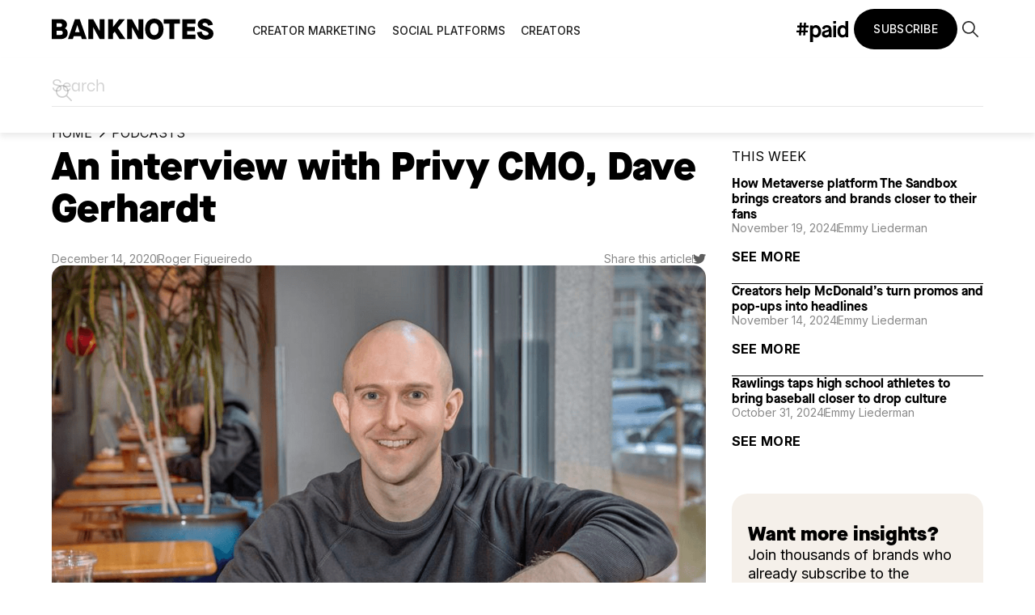

--- FILE ---
content_type: text/html
request_url: https://hashtagpaid.com/banknotes/privy-cmo-dave-gerhardt?utm_medium=newsletter&utm_source=pilothouse%20&utm_campaign=pilothouse_partnership&utm_content=podcast
body_size: 17266
content:
<!DOCTYPE html><!-- Last Published: Tue Jan 06 2026 19:35:29 GMT+0000 (Coordinated Universal Time) --><html data-wf-domain="hashtagpaid.com" data-wf-page="628394bd3485263da24c7a2a" data-wf-site="5c34f4c0ee3329913fc72eac" lang="en" data-wf-collection="628394bd3485267c684c7a54" data-wf-item-slug="privy-cmo-dave-gerhardt"><head><meta charset="utf-8"/><title>An Interview with Privy CMO, Dave Gerhardt | Banknotes</title><meta content="Dave discusses helping Privy to become a leader in e-commerce marketing and education for small businesses." name="description"/><meta content="An Interview with Privy CMO, Dave Gerhardt | Banknotes" property="og:title"/><meta content="Dave discusses helping Privy to become a leader in e-commerce marketing and education for small businesses." property="og:description"/><meta content="https://cdn.prod.website-files.com/5dfd2203d08cf403964198c2/62bb242ff04e59a2078b9f8d_60469bd14928d73bac3e7344_Mountains%2520are%2520Yearning%2520(29).png" property="og:image"/><meta content="An Interview with Privy CMO, Dave Gerhardt | Banknotes" property="twitter:title"/><meta content="Dave discusses helping Privy to become a leader in e-commerce marketing and education for small businesses." property="twitter:description"/><meta content="https://cdn.prod.website-files.com/5dfd2203d08cf403964198c2/62bb242ff04e59a2078b9f8d_60469bd14928d73bac3e7344_Mountains%2520are%2520Yearning%2520(29).png" property="twitter:image"/><meta property="og:type" content="website"/><meta content="summary_large_image" name="twitter:card"/><meta content="width=device-width, initial-scale=1" name="viewport"/><link href="https://cdn.prod.website-files.com/5c34f4c0ee3329913fc72eac/css/hashtagpaid-primary.webflow.shared.f9c451aa7.min.css" rel="stylesheet" type="text/css" integrity="sha384-+cRRqnucQSpuz2mOg3X37tuAfQM5voWdMq/OXzi3n41vbBtp9aHXwolz/wdaAxRE" crossorigin="anonymous"/><style>@media (min-width:992px) {html.w-mod-js:not(.w-mod-ix) [data-w-id="79127b4a-8083-1e59-f0dc-294860d02490"] {width:0%;}}</style><link href="https://fonts.googleapis.com" rel="preconnect"/><link href="https://fonts.gstatic.com" rel="preconnect" crossorigin="anonymous"/><script src="https://ajax.googleapis.com/ajax/libs/webfont/1.6.26/webfont.js" type="text/javascript"></script><script type="text/javascript">WebFont.load({  google: {    families: ["Lato:100,100italic,300,300italic,400,400italic,700,700italic,900,900italic","Merriweather:300,300italic,400,400italic,700,700italic,900,900italic","PT Serif:400,400italic,700,700italic","Inter:100,200,300,regular,500,600,700,800,900:cyrillic,cyrillic-ext,greek,greek-ext,latin,latin-ext,vietnamese","DM Mono:regular,500","Instrument Sans:500"]  }});</script><script type="text/javascript">!function(o,c){var n=c.documentElement,t=" w-mod-";n.className+=t+"js",("ontouchstart"in o||o.DocumentTouch&&c instanceof DocumentTouch)&&(n.className+=t+"touch")}(window,document);</script><link href="https://cdn.prod.website-files.com/5c34f4c0ee3329913fc72eac/5dc491c961fc96508a95d84b_favicon.png" rel="shortcut icon" type="image/x-icon"/><link href="https://cdn.prod.website-files.com/5c34f4c0ee3329913fc72eac/5dc49237c21f5b290914fe9d_webclip.png" rel="apple-touch-icon"/><script type="application/ld+json">
{
  "@context": "https://schema.org",
  "@type": "BlogPosting",
  "headline": "An interview with Privy CMO, Dave Gerhardt",
  "description": "In this episode, we talk to Dave Gerhardt, the CMO of Privy, and the host of the “Ecommerce Marketing Show” podcast. Dave, who was previously VP of Marketing at Drift, is setting out to help e-commerce entrepreneurs build their business.",
  "image": {
    "@type": "ImageObject",
    "url": "https://cdn.prod.website-files.com/5dfd2203d08cf403964198c2/62bb242ff04e5970d68b9f8e_60469bd14928d73bac3e7344_Mountains%2520are%2520Yearning%2520(29).png",
    "caption": ""
  },
  "datePublished": "2024-08-07T15:39:35.977Z",
  "dateModified": "2022-06-28T15:54:24.182Z",
  "author": {
    "@type": "Person",
    "name": "Roger Figueiredo",
    "jobTitle": "",
    "image": "https://cdn.prod.website-files.com/5dfd2203d08cf403964198c2/62f50179270e0c1001ff6c79_Roger%20Figueiredo.jpg",
    "url": "roger-figueiredo",
    "sameAs": [
      "https://twitter.com/rogerfigs",
      "",
      "https://www.linkedin.com/in/rogerfigueiredo/"
    ]
  },
  "publisher": {
    "@type": "Organization",
    "name": "Banknotes",
    "logo": {
      "@type": "ImageObject",
      "url": "https://cdn.prod.website-files.com/5c34f4c0ee3329913fc72eac/65afcbb3385be5e90b9e745b_banknotes-logo-black.svg"
    }
  },
  "articleSection": "Podcasts",
  "url": "/banknotes/privy-cmo-dave-gerhardt",
  "mainEntityOfPage": {
    "@type": "WebPage",
    "@id": "/banknotes/privy-cmo-dave-gerhardt"
  }
}
</script><link href="rss.xml" rel="alternate" title="RSS Feed" type="application/rss+xml"/><!-- Google Tag Manager -->
<script>(function(w,d,s,l,i){w[l]=w[l]||[];w[l].push({'gtm.start':
new Date().getTime(),event:'gtm.js'});var f=d.getElementsByTagName(s)[0],
j=d.createElement(s),dl=l!='dataLayer'?'&l='+l:'';j.async=true;j.src=
'https://www.googletagmanager.com/gtm.js?id='+i+dl;f.parentNode.insertBefore(j,f);
})(window,document,'script','dataLayer','GTM-NJL2K4J9');</script>
<!-- End Google Tag Manager -->

<script type="text/javascript" src="//cdn.bizible.com/scripts/bizible.js" async=""></script>

<!--<script src="https://699e15af36cb4be4a087072223e82e09.js.ubembed.com" async></script>-->

<script type="text/javascript">(function(o){var b="https://speedyfox.io/anywhere/",t="ab54ca5f84f347f0b32fcea00ec6c714569c641edcfc4e208ddea868f578c745",a=window.AutopilotAnywhere={_runQueue:[],run:function(){this._runQueue.push(arguments);}},c=encodeURIComponent,s="SCRIPT",d=document,l=d.getElementsByTagName(s)[0],p="t="+c(d.title||"")+"&u="+c(d.location.href||"")+"&r="+c(d.referrer||""),j="text/javascript",z,y;if(!window.Autopilot) window.Autopilot=a;if(o.app) p="devmode=true&"+p;z=function(src,asy){var e=d.createElement(s);e.src=src;e.type=j;e.async=asy;l.parentNode.insertBefore(e,l);};y=function(){z(b+t+'?'+p,true);};if(window.attachEvent){window.attachEvent("onload",y);}else{window.addEventListener("load",y,false);}})({});</script>

<style>
	body {
  	-webkit-font-smoothing: antialiased;
}   
  .body
 {
  -webkit-font-smoothing: antialiased;
  -moz-osx-font-smoothing: grayscale;
}
.w-slider-nav {
    font-size: 6px;
 } 
.w-slider-dot {
    position: relative;
    display: inline-block;
    width: 6px;
    height: 6px;
    background-color: #DFE3E8;
    cursor: pointer;
    margin: 0 7px .5em;
    transition: background-color 100ms,color 100ms;
}
.w-slider-dot.w-active {
    width: 10px;
    height: 10px;
    background: none;
    top: 2px;
}
.w-slider-nav-invert>div {
    background-color: #DFE3E8;
	}
/* Custom scroll bar */
html::-webkit-scrollbar-track {
  background-color: #f2f0eb;
}

html::-webkit-scrollbar {
  width: 12px;
  background-color: #f2f0eb;
}

html::-webkit-scrollbar-thumb {
  background-color: #000;
}

/* For Firefox */
* {
  scrollbar-width: thin; 
  scrollbar-color: black #f2f0eb;
}

/* iphone x */
@media only screen 
and (min-device-width : 375px) 
and (max-device-width : 812px)
and (-webkit-device-pixel-ratio : 3) { 
  .podcast-cta {
    padding: 24px 32px 32px;
	}
}

/* 1792x828px at 326ppi */
@media only screen 
and (device-width : 414px) 
and (device-height : 896px) 
and (-webkit-device-pixel-ratio : 2) {
  .podcast-cta {
    padding: 24px 32px 32px;
	}
}

/* cookie consent */
div#hs-eu-cookie-confirmation {
    bottom: 5% !important;
    top: auto !important;
}
button#hs-eu-confirmation-button {
    background-color: #000 !important;
}
button#hs-eu-decline-button {
    background-color: #000 !important;
    color: #fff !important;
}
#hs-banner-parent p {
    color: #000 !important;
}
</style>

<meta name="google-site-verification" content="LjI4HWjhQ1V1jQUPymjHoqq0rLmbPcbiRqbBd-j8pHM" />


<!-- Start of HubSpot Embed Code -->
<script type="text/javascript" id="hs-script-loader" async defer src="//js.hs-scripts.com/47484782.js"></script>
<!-- End of HubSpot Embed Code --><title>An interview with Privy CMO, Dave Gerhardt</title>

<!-- Finsweet Webflow Hack -->
<style>
.hack20-sub-bullet {
  margin-left: 23px;
}

.hack20-sub-bullet-2 {
  margin-left: 45px;
}

@media (max-width: 767px) {
  .hack20-sub-bullet {
    margin-left: 15px;
  }

  .hack20-sub-bullet-2 {
	  margin-left: 30px;
  }
}
</style>

<!-- [Attributes by Finsweet] Powerful Rich Text -->
<script defer src="https://cdn.jsdelivr.net/npm/@finsweet/attributes-richtext@1/richtext.js"></script>

<!-- [Attributes by Finsweet] Social Share -->
<script defer src="https://cdn.jsdelivr.net/npm/@finsweet/attributes-socialshare@1/socialshare.js"></script></head><body><div class="tag-manager w-embed w-iframe"><!-- Google Tag Manager (noscript) -->
<noscript><iframe src="https://www.googletagmanager.com/ns.html?id=GTM-TVMPZFH"
height="0" width="0" style="display:none;visibility:hidden"></iframe></noscript>
<!-- End Google Tag Manager (noscript) --></div><div class="popup-block"><div class="popup-component"><div id="w-node-e03abe88-6d96-b62a-a765-6dfd1cf59f7b-1cf59f79" class="popup-left-conent"><h2 class="popup-heading">Want more BANKNOTES?</h2><p class="popup-subheading">Subscribe to our newsletter for the latest creator economy news and insights. <br/></p><div id="banknotes-popup-form" class="fs-hubspot-embed is-full-width w-embed w-script"><!-- hubspot form -->
<script charset="utf-8" type="text/javascript" src="//js.hsforms.net/forms/embed/v2.js"></script>
<script>
 hbspt.forms.create({
  region: "na1",
  portalId: "22409077",
  formId: "08cf1cef-4225-48f1-84fc-75016a08c0f8"
 });
</script>

<style>
#banknotes-cta-form form {
	width: 100% !important;
}
#banknotes-popup-form .hs-input {
	border: solid 1px #d8d8d8 !important;
}
/* button */
#banknotes-popup-form .hs-button.primary.large {
    font-size: 0.875rem;
    background-color: rgba(0, 0, 0, 1);
    color: #fff !important;
    padding: 1.25rem 1.5rem;
    border-radius: 0.25rem;
    transition: 200ms;
    border: none;
    cursor: pointer;
    margin-top: 0.3rem;
    width: 100% !important;
}
#banknotes-popup-form .hs-button.primary.large:hover {
    background-color: rgba(0, 0, 0, 0.5);
}
</style></div><div class="popup-form hide w-form"><form id="wf-form-BN-Newsletter-Form-4" name="wf-form-BN-Newsletter-Form-4" data-name="BN Newsletter Form 4" method="get" class="subscribe-form-flex" data-wf-page-id="628394bd3485263da24c7a2a" data-wf-element-id="e03abe88-6d96-b62a-a765-6dfd1cf59f81"><div class="subscribe-form-input-wrapper"><input class="subscribe-form-input w-input" maxlength="256" name="Email" data-name="Email" placeholder="Enter your email" type="email" id="BN-Newsletter-Form-4" required=""/></div><input type="submit" data-wait="Please wait..." class="subscrive-button w-button" value="Subscribe now!"/></form><div class="w-form-done"><div>Thank you! Your submission has been received!</div></div><div class="w-form-fail"><div>Oops! Something went wrong while submitting the form.</div></div></div><p class="popup-subheading top-3">We will respect your inbox. Promise.</p></div><div class="norma--wrapper max-height-420"><img src="https://cdn.prod.website-files.com/5c34f4c0ee3329913fc72eac/65a5bca819e59c958e1da698_image%20325.webp" loading="lazy" sizes="(max-width: 675px) 100vw, 675px" srcset="https://cdn.prod.website-files.com/5c34f4c0ee3329913fc72eac/65a5bca819e59c958e1da698_image%20325-p-500.webp 500w, https://cdn.prod.website-files.com/5c34f4c0ee3329913fc72eac/65a5bca819e59c958e1da698_image%20325.webp 675w" alt="Two women holding up cell phones with a peace sign on them." class="popup-img"/></div><div id="w-node-e03abe88-6d96-b62a-a765-6dfd1cf59f8f-1cf59f79" class="cross-block"><img src="https://cdn.prod.website-files.com/5c34f4c0ee3329913fc72eac/62865b6d282994a09d073314_SeekPng.com_black-cross-png_1059065.png" loading="lazy" sizes="(max-width: 980px) 100vw, 980px" srcset="https://cdn.prod.website-files.com/5c34f4c0ee3329913fc72eac/62865b6d282994a09d073314_SeekPng.com_black-cross-png_1059065-p-500.png 500w, https://cdn.prod.website-files.com/5c34f4c0ee3329913fc72eac/62865b6d282994a09d073314_SeekPng.com_black-cross-png_1059065.png 980w" alt="Black diagonal cross or X symbol on white background." class="cross-icon"/></div></div><div id="w-node-_76626c90-dee1-edc3-5eb6-80aa05d47f93-1cf59f79" class="popup-close"></div></div><div class="fs-page-wrapper"><div class="fs-global-styles w-embed"><style>
/* Focus state style for keyboard navigation for the focusable elements */
*[tabindex]:focus-visible,
  input[type="file"]:focus-visible {
   outline: 0.125rem solid #4d65ff;
   outline-offset: 0.125rem;
}

/* Get rid of top margin on first element in any rich text element */
.w-richtext > :not(div):first-child, .w-richtext > div:first-child > :first-child {
  margin-top: 0 !important;
}

/* Get rid of bottom margin on last element in any rich text element */
.w-richtext>:last-child, .w-richtext ol li:last-child, .w-richtext ul li:last-child {
	margin-bottom: 0 !important;
}

/* Prevent all click and hover interaction with an element */
.pointer-events-off {
	pointer-events: none;
}

/* Enables all click and hover interaction with an element */
.pointer-events-on {
  pointer-events: auto;
}

/* Create a class of .div-square which maintains a 1:1 dimension of a div */
.div-square::after {
	content: "";
	display: block;
	padding-bottom: 100%;
}

/* Make sure containers never lose their center alignment */
.container-medium,.container-small, .container-large {
	margin-right: auto !important;
  margin-left: auto !important;
}

/* Apply "..." after 3 lines of text */
.text-style-3lines {
	display: -webkit-box;
	overflow: hidden;
	-webkit-line-clamp: 3;
	-webkit-box-orient: vertical;
}

/* Apply "..." after 2 lines of text */
.text-style-2lines {
	display: -webkit-box;
	overflow: hidden;
	-webkit-line-clamp: 2;
	-webkit-box-orient: vertical;
}

/* Adds inline flex display */
.display-inlineflex {
  display: inline-flex;
}

/* These classes are never overwritten */
.hide {
  display: none !important;
}

@media screen and (max-width: 991px) {
    .hide, .hide-tablet {
        display: none !important;
    }
}
  @media screen and (max-width: 767px) {
    .hide-mobile-landscape{
      display: none !important;
    }
}
  @media screen and (max-width: 479px) {
    .hide-mobile{
      display: none !important;
    }
}
 
.margin-0 {
  margin: 0rem !important;
}
  
.padding-0 {
  padding: 0rem !important;
}

.spacing-clean {
padding: 0rem !important;
margin: 0rem !important;
}

.margin-top {
  margin-right: 0rem !important;
  margin-bottom: 0rem !important;
  margin-left: 0rem !important;
}

.padding-top {
  padding-right: 0rem !important;
  padding-bottom: 0rem !important;
  padding-left: 0rem !important;
}
  
.margin-right {
  margin-top: 0rem !important;
  margin-bottom: 0rem !important;
  margin-left: 0rem !important;
}

.padding-right {
  padding-top: 0rem !important;
  padding-bottom: 0rem !important;
  padding-left: 0rem !important;
}

.margin-bottom {
  margin-top: 0rem !important;
  margin-right: 0rem !important;
  margin-left: 0rem !important;
}

.padding-bottom {
  padding-top: 0rem !important;
  padding-right: 0rem !important;
  padding-left: 0rem !important;
}

.margin-left {
  margin-top: 0rem !important;
  margin-right: 0rem !important;
  margin-bottom: 0rem !important;
}
  
.padding-left {
  padding-top: 0rem !important;
  padding-right: 0rem !important;
  padding-bottom: 0rem !important;
}
  
.margin-horizontal {
  margin-top: 0rem !important;
  margin-bottom: 0rem !important;
}

.padding-horizontal {
  padding-top: 0rem !important;
  padding-bottom: 0rem !important;
}

.margin-vertical {
  margin-right: 0rem !important;
  margin-left: 0rem !important;
}
  
.padding-vertical {
  padding-right: 0rem !important;
  padding-left: 0rem !important;
}

/* Apply "..." at 100% width */
.truncate-width { 
		width: 100%; 
    white-space: nowrap; 
    overflow: hidden; 
    text-overflow: ellipsis; 
}
/* Removes native scrollbar */
.no-scrollbar {
    -ms-overflow-style: none;
    overflow: -moz-scrollbars-none; 
}
.no-scrollbar::-webkit-scrollbar {
    display: none;
}

/* home hero heading size */
@media only screen and (min-width: 992px) {
.fs-heading-home-h1 {
	font-size: clamp(4.5rem, 7.5vw, 6rem);
}
}

@media only screen and (max-width: 991px) and (min-width: 768px) {
.fs-heading-home-h1 {
	font-size: clamp(3.5rem, 7.25vw, 5rem);
}
}

/* section background colors for components */
[section-bg-color="gray"] {
	background-color: #f2f0eb;
}
[section-bg-color="black"] {
	background-color: #000;
  color: #fff;
}
[section-bg-color="yellow"] {
	background-color: #dde041;
}
[section-bg-color="white"] {
	background-color: #fff;
}

/* pill background colors for components */
[pill-bg-color="gray"] {
	background-color: #f2f0eb;
}

/* Navbar background color */
[nav-bg-color="black"] {
	background-color: #000;
  color: #fff !important;
}
[nav-bg-color="white"] {
	background-color: #fff;
}
[nav-bg-color="gray"] {
	background-color: #f2f0eb;
}

[nav-bg-color="transparent"] {
	background-color: transparent;
  color: #fff !important;
}

/* Navbar login button color */
[nav-btn-color="gray"] {
	background-color: #f2f0eb !important;
}
[nav-btn-color="white"] {
	background-color: #fff;
}

/* Navbar get started button color */
[nav-btn-colo-2r="gray"] {
	background-color: #f2f0eb !important;
}
[nav-btn-color-2="white"] {
	background-color: #fff;
  color: #000;
}
[nav-btn-color-2="white"]:hover {
	background-color: #ffffff70;
}

/* navbar text color */
[navbar-text-color="white"] {
	color: #fff;
}
/* navbar text color hover */
[navbar-text-color="white"]:hover {
	color: #ffffff90;
}

/* navbar logo color */
[nav-logo-color="white"] {
	color: #fff;
}

/* hero pill bg color */
[pill-bg-color="gray"] {
	background-color: #f2f0eb;
}
[pill-bg-color="white"] {
	background-color: #fff;
}
[pill-bg-color="yellow"] {
	background-color: #dde041;
}

/* Case Studies Rich Text Image Styling */
@media only screen and (min-width: 769px) {
.fs-post-rich-text img {
	border-radius: 4rem;
}
}
@media only screen and (max-width: 768px) {
.fs-post-rich-text img {
	border-radius: 2rem;
}
.w-richtext figure {
	max-width: 100%;
  margin: 0 auto !important;
}
.fs-post-rich-text {
	display: flex;
  flex-direction: column;
  width: 100%;
}
}

@media only screen and (min-width: 992px) {
    .fs-button.is-principles:hover .icon-embed-xsmall {
        transform: translateX(0.5rem);
    }
    .fs-button.is-principles .icon-embed-xsmall {
        transition: transform 300ms ease;
    }
}

/* skip to main link text color */
[skip-text-color="white"] {
	color: #fff;
}
[skip-text-color="black"] {
	color: #000;
}
</style></div><div data-collapse="medium" data-animation="default" data-duration="400" data-doc-height="1" data-easing="ease" data-easing2="ease" role="banner" class="navbar_component w-nav"><div class="fs-padding-global"><div class="fs-container-large"><div class="fs-navbar_container is-banknote"><div class="navbar_wrapper w-container"><div class="nav"><div class="nav-left"><a href="https://hashtagpaid.com/banknotes" class="brand-2 w-nav-brand"><img loading="lazy" src="https://cdn.prod.website-files.com/5c34f4c0ee3329913fc72eac/65afcbb3385be5e90b9e745b_banknotes-logo-black.svg" alt="Banknotes logo" class="logo-2"/></a><nav role="navigation" class="nav-menu-2 w-nav-menu"><div class="div-block-72"><div class="div-block-6"><a href="#" class="w-inline-block"><img loading="lazy" src="https://cdn.prod.website-files.com/5c34f4c0ee3329913fc72eac/62862aaebfd19d72bbaa4c90_BANKNOTES-white.svg" alt="Banknotes logo."/></a><a href="#" class="link-block-6 w-inline-block"><img loading="lazy" src="https://cdn.prod.website-files.com/5c34f4c0ee3329913fc72eac/62862aaebfd19d4bb8aa4c93_x-icon.png" alt=""/></a></div><div class="div-block-71"><div class="nav-link-container"><a href="/banknotes-content/creator-marketing" class="nav-link-2 w-nav-link">Creator marketing</a><img loading="lazy" src="https://cdn.prod.website-files.com/5c34f4c0ee3329913fc72eac/62862aaebfd19da66caa4c8b_white-arrow.png" alt="" class="mobile-arrow"/></div><div class="nav-link-container"><a href="/banknotes-content/social-platforms" class="nav-link-2 w-nav-link">Social platforms</a><img loading="lazy" src="https://cdn.prod.website-files.com/5c34f4c0ee3329913fc72eac/62862aaebfd19da66caa4c8b_white-arrow.png" alt="" class="mobile-arrow"/></div><div class="nav-link-container"><a href="/banknotes-content/creator-culture" class="nav-link-2 w-nav-link">Creators</a><img loading="lazy" src="https://cdn.prod.website-files.com/5c34f4c0ee3329913fc72eac/62862aaebfd19da66caa4c8b_white-arrow.png" alt="" class="mobile-arrow"/></div><div class="nav-link-container hide"><a href="/banknotes-content/podcasts" class="nav-link-2 w-nav-link">Podcasts</a><img loading="lazy" src="https://cdn.prod.website-files.com/5c34f4c0ee3329913fc72eac/62862aaebfd19da66caa4c8b_white-arrow.png" alt="" class="mobile-arrow"/></div><div class="nav-link-container hide"><a href="/banknotes/events" class="nav-link-2 w-nav-link">Events</a><img loading="lazy" src="https://cdn.prod.website-files.com/5c34f4c0ee3329913fc72eac/62862aaebfd19da66caa4c8b_white-arrow.png" alt="" class="mobile-arrow"/></div><div class="nav-link-container hide"><a href="https://hashtagpaid.com/banknotes-content/newsletter" class="nav-link-2 w-nav-link">newsletter</a><img loading="lazy" src="https://cdn.prod.website-files.com/5c34f4c0ee3329913fc72eac/62862aaebfd19da66caa4c8b_white-arrow.png" alt="" class="mobile-arrow"/></div></div><a id="subscribeButton2" href="#" class="fs-button is-nav is-yellow hide-desktop w-inline-block"><div>Subscribe</div></a><div class="hamburger-social"><a href="https://twitter.com/hashtagpaid" target="_blank" class="hamburger-social-icon hide w-inline-block"><img loading="lazy" src="https://cdn.prod.website-files.com/5c34f4c0ee3329913fc72eac/62862aaebfd19d5964aa4c97_twitter-white.svg" alt="Twitter logo." class="icon-full-size"/></a><a href="https://www.instagram.com/hashtagpaid/" target="_blank" class="hamburger-social-icon hide w-inline-block"><img loading="lazy" src="https://cdn.prod.website-files.com/5c34f4c0ee3329913fc72eac/62862aaebfd19d0eedaa4c8a_001-instagram.svg" alt="Instagram white logo." class="icon-full-size"/></a><a href="https://hashtagpaid.com/" class="paid_link-wrapper w-inline-block"><img loading="lazy" src="https://cdn.prod.website-files.com/5c34f4c0ee3329913fc72eac/65afcc453139f8bf0159b65b_%23paid_logo%201-white.svg" alt="#paid logo in white" class="paid_link-mobile"/></a><a href="https://open.spotify.com/show/6xHDiXTBR4CFMW8BF8IRnn" target="_blank" class="hamburger-social-icon hide w-inline-block"><img loading="lazy" src="https://cdn.prod.website-files.com/5c34f4c0ee3329913fc72eac/62862aaebfd19d552daa4c88_spotify.png" alt="Spotify logo." class="icon-full-size"/></a></div></div></nav></div><div class="nav-right is-gap-small"><a href="https://hashtagpaid.com/" target="_blank" class="social-link w-inline-block"><img loading="lazy" src="https://cdn.prod.website-files.com/5c34f4c0ee3329913fc72eac/65afcbb3863fe99b0aa8be85_%23paid_logo.svg" alt="Paid Logo" class="paid-link"/></a><a href="https://twitter.com/hashtagpaid" target="_blank" class="social-link hide w-inline-block"><img loading="lazy" src="https://cdn.prod.website-files.com/5c34f4c0ee3329913fc72eac/62862aaebfd19d80ebaa4c87_twitter.svg" alt="Twitter logo black." class="social-ico"/></a><a href="https://www.instagram.com/hashtagpaid/" target="_blank" class="social-link hide w-inline-block"><img loading="lazy" src="https://cdn.prod.website-files.com/5c34f4c0ee3329913fc72eac/62862aaebfd19dcc07aa4c8f_1instagram.svg" alt="Instagram logo black." class="social-ico"/></a><a href="https://open.spotify.com/show/6xHDiXTBR4CFMW8BF8IRnn" target="_blank" class="social-link hide w-inline-block"><img loading="lazy" src="https://cdn.prod.website-files.com/5c34f4c0ee3329913fc72eac/62862aaebfd19d3d18aa4c91_spotify.svg" alt="Spotify logo black." class="social-ico"/></a><a id="subscribeButton1" href="#" class="fs-button is-nav w-inline-block"><div>Subscribe</div></a><div class="menu-button-2 w-nav-button"><img loading="lazy" src="https://cdn.prod.website-files.com/5c34f4c0ee3329913fc72eac/62862aaebfd19d4048aa4c95_hamburger-icon.svg" alt="hamburger icon" class="image-2"/></div><img data-w-id="f41cdd2d-7c2b-5817-2e5e-fd98cd9963e7" loading="lazy" alt="Magnifying glass icon." src="https://cdn.prod.website-files.com/5c34f4c0ee3329913fc72eac/62862aaebfd19db542aa4c8d_001-loupe.svg" class="search-trigger"/></div></div></div></div></div></div><form action="/search" class="search_component w-form"><div class="fs-container-large is-search"><input class="search-input is-padding-left-0 w-input" maxlength="256" name="query" placeholder="Search" type="search" id="search" required=""/><input type="submit" class="search-button is-margin-0 w-button" value=""/></div></form></div><main class="fs-main-wrapper"><header class="section_fs-post"><div class="fs-padding-global fs-padding-section-medium"><div class="fs-container-large"><div class="fs-margin-bottom fs-margin-tiny"><div class="fs-breadcrumbs"><a href="/banknotes" class="fs-breadcrumbs-link w-inline-block"><div>home</div></a><div class="icon-embed-xsmall w-embed"><svg width="100%" height="100%" viewBox="0 0 24 24" fill="none" xmlns="http://www.w3.org/2000/svg">
<path d="M10 17L15 12L10 7" stroke="black" stroke-width="1.5" stroke-linecap="round" stroke-linejoin="round"/>
</svg></div><a aria-label="breadcrumbs link" href="/banknotes-content/podcasts" class="fs-breadcrumbs-link w-inline-block"><div>Podcasts</div></a></div></div><div class="w-layout-grid fs-category_component"><div class="fs-category_left is-post"><div class="fs-post-heading_wrapper"><h1 class="fs-category-title">An interview with Privy CMO, Dave Gerhardt</h1><div class="fs-post-credit_container"><div class="fs-feature_left-author"><div>December 14, 2020</div><div class="divider"></div><a href="/author/roger-figueiredo" class="author-name">Roger Figueiredo</a></div><div class="fs-feature_left-author"><div>Share this article</div><div class="divider"></div><div class="fs-post-share_wrapper"><a aria-label="share post on twitter" fs-socialshare-element="Twitter" href="#" class="fs-post-share_link w-inline-block"><div class="icon-1x1-xxsmall w-embed"><svg width="100%" height="100%" viewBox="0 0 20 16" fill="none" xmlns="http://www.w3.org/2000/svg">
<g clip-path="url(#clip0_224_1631)">
<path d="M19.9228 1.81318C19.2829 2.07945 18.5803 2.24153 17.9028 2.34573C18.229 2.29942 18.7058 1.75529 18.894 1.53532C19.1826 1.19959 19.4335 0.817538 19.5715 0.400759C19.5841 0.366027 19.5966 0.331295 19.5715 0.308141C19.5213 0.296564 19.4962 0.296564 19.4586 0.319718C18.6932 0.690189 17.9028 0.968042 17.0621 1.16485C16.9868 1.17643 16.9366 1.16485 16.899 1.13012C16.8237 1.06066 16.761 0.991196 16.6857 0.93331C16.3344 0.655457 15.958 0.43549 15.5188 0.273409C14.9542 0.0650198 14.3394 -0.0275978 13.7371 0.00713383C13.1474 0.0418654 12.5703 0.192369 12.0433 0.447067C11.5163 0.701766 11.0521 1.04908 10.6757 1.47744C10.2993 1.90579 10.0107 2.42677 9.87267 2.98247C9.73465 3.51503 9.7472 4.036 9.83503 4.56855C9.84757 4.66117 9.83502 4.67275 9.7472 4.66117C6.44733 4.19808 3.71208 3.1214 1.49126 0.782806C1.40343 0.678612 1.35324 0.678612 1.26541 0.794384C0.299291 2.13734 0.763531 4.2907 1.98059 5.3558C2.1437 5.49473 2.30681 5.63365 2.48247 5.77258C2.41974 5.77258 1.61673 5.69154 0.901548 5.34422C0.801172 5.29791 0.750984 5.32107 0.750984 5.42526C0.738437 5.57577 0.750984 5.70312 0.776078 5.8652C0.964283 7.21973 1.98059 8.48165 3.38586 8.97947C3.54897 9.04893 3.73717 9.09524 3.91283 9.12997C3.58661 9.18785 3.26039 9.23416 2.34446 9.1647C2.23153 9.14155 2.19389 9.19943 2.23153 9.30363C2.92162 11.0286 4.40217 11.5496 5.5063 11.839C5.65687 11.8622 5.80743 11.8622 5.958 11.8969C5.94545 11.9085 5.94545 11.9085 5.9329 11.9201C5.56904 12.441 4.28924 12.8231 3.69953 13.0199C2.62049 13.3672 1.44107 13.5293 0.299291 13.4251C0.111086 13.402 0.073445 13.402 0.0232569 13.4251C-0.0269311 13.4483 0.0107099 13.4946 0.073445 13.5409C0.299291 13.6798 0.537685 13.8072 0.776078 13.9229C1.50381 14.2818 2.25663 14.5597 3.04709 14.7565C7.13742 15.7984 11.7296 15.0343 14.8036 12.2211C17.2127 10.0098 18.0533 6.96503 18.0533 3.92023C18.0533 3.80446 18.2039 3.73499 18.2917 3.67711C18.9191 3.23717 19.4209 2.72778 19.8852 2.13734C19.9856 2.00999 19.9856 1.89422 19.9856 1.84791C19.9856 1.83633 19.9856 1.83633 19.9856 1.83633C20.0107 1.76687 20.0107 1.77845 19.9228 1.81318Z" fill="#5D5D5D"/>
</g>
<defs>
<clipPath id="clip0_224_1631">
<rect width="20" height="16" fill="white"/>
</clipPath>
</defs>
</svg></div></a></div></div></div></div><div class="fs-post-image_wrapper"><div class="middle-blog-image_wrapper is-outlined is-height-large"><img src="https://cdn.prod.website-files.com/5dfd2203d08cf403964198c2/62bb242ff04e5970d68b9f8e_60469bd14928d73bac3e7344_Mountains%2520are%2520Yearning%2520(29).png" loading="lazy" alt="" sizes="100vw" srcset="https://cdn.prod.website-files.com/5dfd2203d08cf403964198c2/62bb242ff04e5970d68b9f8e_60469bd14928d73bac3e7344_Mountains%2520are%2520Yearning%2520(29)-p-500.png 500w, https://cdn.prod.website-files.com/5dfd2203d08cf403964198c2/62bb242ff04e5970d68b9f8e_60469bd14928d73bac3e7344_Mountains%2520are%2520Yearning%2520(29)-p-800.png 800w, https://cdn.prod.website-files.com/5dfd2203d08cf403964198c2/62bb242ff04e5970d68b9f8e_60469bd14928d73bac3e7344_Mountains%2520are%2520Yearning%2520(29)-p-1080.png 1080w, https://cdn.prod.website-files.com/5dfd2203d08cf403964198c2/62bb242ff04e5970d68b9f8e_60469bd14928d73bac3e7344_Mountains%2520are%2520Yearning%2520(29)-p-1600.png 1600w, https://cdn.prod.website-files.com/5dfd2203d08cf403964198c2/62bb242ff04e5970d68b9f8e_60469bd14928d73bac3e7344_Mountains%2520are%2520Yearning%2520(29)-p-2000.png 2000w, https://cdn.prod.website-files.com/5dfd2203d08cf403964198c2/62bb242ff04e5970d68b9f8e_60469bd14928d73bac3e7344_Mountains%2520are%2520Yearning%2520(29).png 2240w" class="middle-blog-image"/><div class="fs-pill is-sponsored is-top-left w-condition-invisible"><div>Sponsored</div></div></div><div class="fs-post-rich-text is-credit w-dyn-bind-empty w-richtext"></div></div><div class="fs-post_wrapper"><div class="fs-post_rich-text w-richtext"><p>Welcome to the DTC Growth show.<br/></p><p>Every episode we talk to founders and leaders at some of the most exciting DTC brands in the world. We discuss their vision, how they launched, and how they are growing their brand.<br/></p><p>Subscribe on iTunes and Spotify.<br/>‍</p><p><br/>In this episode, we talk to Dave Gerhardt, the CMO of Privy, and the host of the “Ecommerce Marketing Show” podcast. Dave, who was previously VP of Marketing at Drift, is setting out to help e-commerce entrepreneurs build their business. Privy wants to give small and growing ecommerce brands a leg-up against competition that’s growing by the day. Dave wants Privy to become a leader in e-commerce marketing and education for small businesses.<br/></p><p>During his extensive career, Dave has created not one, not two, but three successful podcasts. When he was working at HubSpot, he produced, hosted, and marketed The Growth Show with HubSpot CMO Mike Volpe. Over at Drift, he created and hosted &quot;Seeking Wisdom,&quot; and currently at Privy, he has the &quot;Ecommerce Marketing Show.&quot; </p><p>In our conversation with Dave, we dive right into his thoughts on copywriting, which he sees as a crucial marketing skill to have. It allows you to not only spread a story but talk to investors, close deals, create captivating websites, and more. He feels that too many organizations get caught up in the software, tech stacks, and analytics of a company and don’t think enough about copywriting. <br/></p><p>We also asked Dave about empathy in marketing and if marketers have forgotten what it means? Dave dove into why he believes empathy is important and why he said it was once the MOST crucial part. Put yourself in the shoes of the person you&#x27;re trying to sell to. When selling to consumers who are looking at similar products, take the time to make a genuine connection and understand your customer, be empathetic to their needs and how you can aid them, not just sell to them.<br/>‍<br/></p><blockquote><em>“...final words to encourage marketers would be to stop thinking about that thing that you want to do and just go do. Do it, test it, send out an email to your list and say, I&#x27;m thinking about launching a podcast, would you listen.” - Dave Gerhardt.<br/></em></blockquote><p><br/>To learn more about Privy, go to <a href="https://www.privy.com">https://www.privy.com/.</a><br/></p><p>This is the DTC Growth Show by #paid.<br/></p></div></div></div><div class="fs-category_right"><div class="position-sticky is-top-10"><div class="fs-margin-bottom fs-margin-xsmall"><div class="fs-subtitle">This week</div></div><div class="w-dyn-list"><div role="list" class="fs-feature-blog_wrapper w-dyn-items"><div data-w-id="79127b4a-8083-1e59-f0dc-294860d02483" role="listitem" class="fs-feature-blog_item w-dyn-item"><div class="fs-feature_right-blog"><div class="fs-feature_left-blog-content"><a aria-label="Link to the current related blog post" href="/banknotes/how-metaverse-platform-the-sandbox-bring-creators-and-brands-closer-to-fans" class="right-blog-title">How Metaverse platform The Sandbox brings creators and brands closer to their fans </a></div><div class="fs-feature_left-author"><div>November 19, 2024</div><div class="divider"></div><a href="/author/emmy-liederman" class="author-name">Emmy Liederman</a></div><div class="margin-top fs-margin-small"><div class="button-group"><a aria-label="Link to the current related blog post" href="/banknotes/how-metaverse-platform-the-sandbox-bring-creators-and-brands-closer-to-fans" class="fs-button is-link is-text w-inline-block"><div>See more</div><div data-w-id="79127b4a-8083-1e59-f0dc-294860d02490" class="horizontal-divider is-button"></div></a></div></div></div></div><div data-w-id="79127b4a-8083-1e59-f0dc-294860d02483" role="listitem" class="fs-feature-blog_item w-dyn-item"><div class="fs-feature_right-blog"><div class="fs-feature_left-blog-content"><a aria-label="Link to the current related blog post" href="/banknotes/how-creators-help-mcdonalds-turn-promos-and-pop-ups-into-headlines" class="right-blog-title">Creators help McDonald’s turn promos and pop-ups into headlines </a></div><div class="fs-feature_left-author"><div>November 14, 2024</div><div class="divider"></div><a href="/author/emmy-liederman" class="author-name">Emmy Liederman</a></div><div class="margin-top fs-margin-small"><div class="button-group"><a aria-label="Link to the current related blog post" href="/banknotes/how-creators-help-mcdonalds-turn-promos-and-pop-ups-into-headlines" class="fs-button is-link is-text w-inline-block"><div>See more</div><div data-w-id="79127b4a-8083-1e59-f0dc-294860d02490" class="horizontal-divider is-button"></div></a></div></div></div></div><div data-w-id="79127b4a-8083-1e59-f0dc-294860d02483" role="listitem" class="fs-feature-blog_item w-dyn-item"><div class="fs-feature_right-blog"><div class="fs-feature_left-blog-content"><a aria-label="Link to the current related blog post" href="/banknotes/rawlings-taps-young-players-to-reimagine-baseball-gear" class="right-blog-title">Rawlings taps high school athletes to bring baseball closer to drop culture</a></div><div class="fs-feature_left-author"><div>October 31, 2024</div><div class="divider"></div><a href="/author/emmy-liederman" class="author-name">Emmy Liederman</a></div><div class="margin-top fs-margin-small"><div class="button-group"><a aria-label="Link to the current related blog post" href="/banknotes/rawlings-taps-young-players-to-reimagine-baseball-gear" class="fs-button is-link is-text w-inline-block"><div>See more</div><div data-w-id="79127b4a-8083-1e59-f0dc-294860d02490" class="horizontal-divider is-button"></div></a></div></div></div></div></div></div><div class="fs-margin-top fs-margin-medium"><div class="fs-cta-secondary_wrapper is-sidebar"><div class="fs-cta-title is-small">Want more insights?</div><p class="fs-cta-text">Join thousands of brands who already subscribe to the BANKNOTES newsletter</p><div class="form-block hide w-form"><form id="email-form" name="email-form" data-name="Email Form" method="get" class="form-2" data-wf-page-id="628394bd3485263da24c7a2a" data-wf-element-id="79127b4a-8083-1e59-f0dc-294860d0249b"><input class="sidebar-form-field small w-input" maxlength="256" name="email-2" data-name="Email 2" placeholder="Write Your Email" type="email" id="email-2" required=""/><input type="submit" data-wait="Please wait..." class="submit-button-2 black small w-button" value="Subscribe"/></form><div class="success-message-2 w-form-done"><div>Thank you! You&#x27;ve been added.</div></div><div class="w-form-fail"><div>Oops! Something went wrong while submitting the form.</div></div></div><div id="banknotes-cta-form" class="fs-hubspot-embed is-full-width w-embed w-script"><!-- hubspot form -->
<script charset="utf-8" type="text/javascript" src="//js.hsforms.net/forms/embed/v2.js"></script>
<script>
  hbspt.forms.create({
    region: "na1",
    portalId: "22409077",
   // formId: "358ab43a-dd45-49cc-b277-44513db81d1c",
    formId: "1da314a9-ca72-4428-b075-669b5c72e6be",
    css:""
  });
</script>

<style>
#banknotes-cta-form form {
	width: 100% !important;
}
/* button */
#banknotes-cta-form .hs-button.primary.large {
    font-size: 1rem;
    background-color: rgba(0, 0, 0, 1);
    color: #fff !important;
    padding: 1.25rem 1.5rem;
    border-radius: 0.25rem;
    transition: 200ms;
    border: none;
    cursor: pointer;
    margin-top: 0.3rem;
    width: 100% !important;
    text-transform: uppercase;
}
#banknotes-cta-form .hs-button.primary.large:hover {
    background-color: rgba(0, 0, 0, 0.5);
}

.input > .hs-input{
border-radius: 0.25rem;

}
</style></div></div></div></div></div></div></div></div></header><header class="section_fs-blog"><div class="fs-padding-global fs-padding-section-medium fs-padding-bottom"><div class="fs-container-large"><div class="fs-blog_component"><div class="fs-blog_heading-container"><h2 class="fs-blog_heading">related articles</h2></div><div class="w-dyn-list"><div role="list" class="fs-blog_grid w-dyn-items"><div role="listitem" class="blog-item w-dyn-item"><div class="fs-blog_item"><a href="/banknotes/how-nibble-and-its-ai-powered-chat-is-impacting-ecommerce" class="left-blog-image_wrapper is-regualar w-inline-block"><img src="https://cdn.prod.website-files.com/5dfd2203d08cf403964198c2/63bd6e57bcc0023027fc1d41_alex-knight-2EJCSULRwC8-unsplash.jpg" loading="lazy" alt="" sizes="100vw" srcset="https://cdn.prod.website-files.com/5dfd2203d08cf403964198c2/63bd6e57bcc0023027fc1d41_alex-knight-2EJCSULRwC8-unsplash-p-500.jpg 500w, https://cdn.prod.website-files.com/5dfd2203d08cf403964198c2/63bd6e57bcc0023027fc1d41_alex-knight-2EJCSULRwC8-unsplash-p-800.jpg 800w, https://cdn.prod.website-files.com/5dfd2203d08cf403964198c2/63bd6e57bcc0023027fc1d41_alex-knight-2EJCSULRwC8-unsplash-p-1080.jpg 1080w, https://cdn.prod.website-files.com/5dfd2203d08cf403964198c2/63bd6e57bcc0023027fc1d41_alex-knight-2EJCSULRwC8-unsplash-p-1600.jpg 1600w, https://cdn.prod.website-files.com/5dfd2203d08cf403964198c2/63bd6e57bcc0023027fc1d41_alex-knight-2EJCSULRwC8-unsplash-p-2000.jpg 2000w, https://cdn.prod.website-files.com/5dfd2203d08cf403964198c2/63bd6e57bcc0023027fc1d41_alex-knight-2EJCSULRwC8-unsplash-p-2600.jpg 2600w, https://cdn.prod.website-files.com/5dfd2203d08cf403964198c2/63bd6e57bcc0023027fc1d41_alex-knight-2EJCSULRwC8-unsplash.jpg 3000w" class="left-blog-image"/></a><div class="fs-feature_left-author"><div>January 10, 2023</div><div class="divider"></div><a href="#" class="author-name w-dyn-bind-empty"></a></div><div class="fs-feature_left-blog-content"><a href="/banknotes/how-nibble-and-its-ai-powered-chat-is-impacting-ecommerce" class="left-blog-title">How Nibble and its AI-powered chat is impacting eCommerce</a><div class="fs-paragraph is-banknotes fs-text-size-normal text-style-2lines">It is uncommon to find an AI-powered chat experience that is willing to negotiate with customers, and do so with ... well ... with some personality. That&#x27;s exactly what Nibble provides. Rosier Bailey, Nibble&#x27;s president and CEO, chatted with the DTC Growth Show about Nibble and its potential uses across eCommerce.</div></div></div><div data-w-id="da25172f-5ceb-7091-5b0a-b2bb86439174" class="margin-top fs-margin-small"><div class="button-group"><a href="/banknotes/how-nibble-and-its-ai-powered-chat-is-impacting-ecommerce" class="fs-button is-link is-text w-inline-block"><div>See more</div><div style="width:0%" class="horizontal-divider is-button"></div></a></div></div></div><div role="listitem" class="blog-item w-dyn-item"><div class="fs-blog_item"><a href="/banknotes/erica-werber-ceo-of-literie-candles-on-the-explosion-of-the-candle-industry" class="left-blog-image_wrapper is-regualar w-inline-block"><img src="https://cdn.prod.website-files.com/5dfd2203d08cf403964198c2/637b7fc603cd692d290f48d7_Sprinkles_1x1_1%20copy.jpg" loading="lazy" alt="" sizes="100vw" srcset="https://cdn.prod.website-files.com/5dfd2203d08cf403964198c2/637b7fc603cd692d290f48d7_Sprinkles_1x1_1%20copy-p-500.jpg 500w, https://cdn.prod.website-files.com/5dfd2203d08cf403964198c2/637b7fc603cd692d290f48d7_Sprinkles_1x1_1%20copy-p-800.jpg 800w, https://cdn.prod.website-files.com/5dfd2203d08cf403964198c2/637b7fc603cd692d290f48d7_Sprinkles_1x1_1%20copy-p-1080.jpg 1080w, https://cdn.prod.website-files.com/5dfd2203d08cf403964198c2/637b7fc603cd692d290f48d7_Sprinkles_1x1_1%20copy.jpg 1500w" class="left-blog-image"/></a><div class="fs-feature_left-author"><div>November 21, 2022</div><div class="divider"></div><a href="#" class="author-name w-dyn-bind-empty"></a></div><div class="fs-feature_left-blog-content"><a href="/banknotes/erica-werber-ceo-of-literie-candles-on-the-explosion-of-the-candle-industry" class="left-blog-title">Erica Werber, CEO of Literie Candles, on the explosion of the candle industry</a><div class="fs-paragraph is-banknotes fs-text-size-normal text-style-2lines">Literie was originally launched as a pandemic hobby and love letter to NYC. With help sampling scent profiles with her kids as they were learning remotely and with an order of 2000 candles, founder Erica Werber thought she would just sell the candles mostly to friends, and then return to her normal career. </div></div></div><div data-w-id="da25172f-5ceb-7091-5b0a-b2bb86439174" class="margin-top fs-margin-small"><div class="button-group"><a href="/banknotes/erica-werber-ceo-of-literie-candles-on-the-explosion-of-the-candle-industry" class="fs-button is-link is-text w-inline-block"><div>See more</div><div style="width:0%" class="horizontal-divider is-button"></div></a></div></div></div><div role="listitem" class="blog-item w-dyn-item"><div class="fs-blog_item"><a href="/banknotes/tuft-and-paws-jackson-cunningham-on-developing-thoughtful-furniture-for-cats" class="left-blog-image_wrapper is-regualar w-inline-block"><img src="https://cdn.prod.website-files.com/5dfd2203d08cf403964198c2/63723b5562aac4638a7439b7_LitterRestock-HomepageBanner-Desktop-min_1.jpg" loading="lazy" alt="" sizes="100vw" srcset="https://cdn.prod.website-files.com/5dfd2203d08cf403964198c2/63723b5562aac4638a7439b7_LitterRestock-HomepageBanner-Desktop-min_1-p-500.jpg 500w, https://cdn.prod.website-files.com/5dfd2203d08cf403964198c2/63723b5562aac4638a7439b7_LitterRestock-HomepageBanner-Desktop-min_1-p-800.jpg 800w, https://cdn.prod.website-files.com/5dfd2203d08cf403964198c2/63723b5562aac4638a7439b7_LitterRestock-HomepageBanner-Desktop-min_1-p-1080.jpg 1080w, https://cdn.prod.website-files.com/5dfd2203d08cf403964198c2/63723b5562aac4638a7439b7_LitterRestock-HomepageBanner-Desktop-min_1-p-1600.jpg 1600w, https://cdn.prod.website-files.com/5dfd2203d08cf403964198c2/63723b5562aac4638a7439b7_LitterRestock-HomepageBanner-Desktop-min_1-p-2000.jpg 2000w, https://cdn.prod.website-files.com/5dfd2203d08cf403964198c2/63723b5562aac4638a7439b7_LitterRestock-HomepageBanner-Desktop-min_1-p-2600.jpg 2600w, https://cdn.prod.website-files.com/5dfd2203d08cf403964198c2/63723b5562aac4638a7439b7_LitterRestock-HomepageBanner-Desktop-min_1.jpg 2808w" class="left-blog-image"/></a><div class="fs-feature_left-author"><div>November 14, 2022</div><div class="divider"></div><a href="/author/ian-leslie" class="author-name">Ian Leslie</a></div><div class="fs-feature_left-blog-content"><a href="/banknotes/tuft-and-paws-jackson-cunningham-on-developing-thoughtful-furniture-for-cats" class="left-blog-title">Tuft and Paw&#x27;s Jackson Cunningham on developing thoughtful furniture for cats</a><div class="fs-paragraph is-banknotes fs-text-size-normal text-style-2lines">From a cat tree that looks like it should be in a museum, to the perfect litter box: Tuft and Paw&#x27;s Jackson Cunningham on developing thoughtful furniture for cats</div></div></div><div data-w-id="da25172f-5ceb-7091-5b0a-b2bb86439174" class="margin-top fs-margin-small"><div class="button-group"><a href="/banknotes/tuft-and-paws-jackson-cunningham-on-developing-thoughtful-furniture-for-cats" class="fs-button is-link is-text w-inline-block"><div>See more</div><div style="width:0%" class="horizontal-divider is-button"></div></a></div></div></div></div></div></div></div></div></header></main><div id="Footer" class="footer_component"><div class="fs-padding-global"><div class="fs-container-large"><div class="footer_wrapper"><a href="/banknotes" class="w-inline-block"><img sizes="(max-width: 2444px) 100vw, 2444px" srcset="https://cdn.prod.website-files.com/5c34f4c0ee3329913fc72eac/6405fcedeb67824c541264da_B%24_black-p-500.png 500w, https://cdn.prod.website-files.com/5c34f4c0ee3329913fc72eac/6405fcedeb67824c541264da_B%24_black-p-800.png 800w, https://cdn.prod.website-files.com/5c34f4c0ee3329913fc72eac/6405fcedeb67824c541264da_B%24_black-p-1080.png 1080w, https://cdn.prod.website-files.com/5c34f4c0ee3329913fc72eac/6405fcedeb67824c541264da_B%24_black-p-1600.png 1600w, https://cdn.prod.website-files.com/5c34f4c0ee3329913fc72eac/6405fcedeb67824c541264da_B%24_black.png 2444w" alt="Banknotes logo." src="https://cdn.prod.website-files.com/5c34f4c0ee3329913fc72eac/6405fcedeb67824c541264da_B%24_black.png" loading="lazy" class="image-103"/></a><div class="footer-links_wrapper"><div class="footer-list_container"><ul role="list" class="footer-list_wrapper w-list-unstyled"><li class="footer-list"><h3 class="footer-link-heading">Company</h3></li><li class="footer-list_item"><a href="https://hashtagpaid.com/people" class="footer-link-2">About us</a></li><li class="footer-list_item"><a href="#" class="footer-link-2">Careers</a></li><li class="footer-list_item"><a href="https://hashtagpaid.com/terms" class="footer-link-2">Terms</a></li><li class="footer-list_item"><a href="https://hashtagpaid.com/privacy" class="footer-link-2">Privacy</a></li><li class="footer-list-item hide"><a href="https://go.hashtagpaid.com/blacklivesmatter/" target="_blank" class="footer-link-2">Black Lives Matter</a></li></ul><ul role="list" class="footer-list_wrapper w-list-unstyled"><li class="footer-list"><h3 class="footer-link-heading">contact</h3></li><li class="footer-list_item"><img loading="lazy" src="https://cdn.prod.website-files.com/5c34f4c0ee3329913fc72eac/62862aaebfd19d5964aa4c97_twitter-white.svg" alt="Twitter logo." class="footer-icon"/><a href="https://twitter.com/BanknotesToday" target="_blank" class="footer-link-2">Twitter</a></li><li class="footer-list_item"><img loading="lazy" src="https://cdn.prod.website-files.com/5c34f4c0ee3329913fc72eac/62862aaebfd19d0eedaa4c8a_001-instagram.svg" alt="Instagram white logo." class="footer-icon"/><a href="https://www.instagram.com/hashtagpaid/" target="_blank" class="footer-link-2">Instagram</a></li><li class="footer-list_item"><img loading="lazy" src="https://cdn.prod.website-files.com/5c34f4c0ee3329913fc72eac/62865909ca030bee4462a37b_spotify0white.png" alt="Spotify logo." class="footer-icon"/><a href="https://open.spotify.com/show/6xHDiXTBR4CFMW8BF8IRnn" target="_blank" class="footer-link-2">Spotify</a></li><li class="footer-list_item"><img loading="lazy" src="https://cdn.prod.website-files.com/5c34f4c0ee3329913fc72eac/62865909ca030b605262a378_tiktok-32.png" alt="Tiktok logo" class="footer-icon"/><a href="https://www.tiktok.com/@hashtagpaid" target="_blank" class="footer-link-2">TikTok</a></li><li class="footer-list_item"><img loading="lazy" src="https://cdn.prod.website-files.com/5c34f4c0ee3329913fc72eac/62865909ca030ba1f762a37a_contact-env.svg" alt="Envelope icon" class="footer-icon"/><a href="mailto:hello@hashtagpaid.com" class="footer-link-2">Contact us</a></li></ul><ul role="list" class="footer-list_wrapper w-list-unstyled"><li class="footer-list"><h3 class="footer-link-heading">Explore</h3></li><li class="footer-list_item"><a href="/banknotes-content/creator-marketing" class="footer-link-2">Creator Marketing</a></li><li class="footer-list_item"><a href="/banknotes-content/social-platforms" class="footer-link-2">Social Platforms</a></li><li class="footer-list_item"><a href="/banknotes-content/creator-economy" class="footer-link-2">Creator Economy</a></li><li class="footer-list_item"><a href="/banknotes-content/podcasts" class="footer-link-2">Podcasts</a></li></ul></div><div id="subscribe" class="footer-newsletter"><h3 class="heading-2">Want more insights?</h3><p class="paragraph-18">Join thousands of brands who already subscribe to the BANKNOTES newsletter</p><div id="footer-form-container"><div id="banknotes-footer-form-em" class="fs-hubspot-embed w-embed w-script"><!-- hubspot form --> <!--
<script charset="utf-8" type="text/javascript" src="//js.hsforms.net/forms/embed/v2.js"></script>
<script>
  hbspt.forms.create({
    region: "na1",
    portalId: "22409077",
    formId: "1da314a9-ca72-4428-b075-669b5c72e6be",
		onFormSubmit: function() {
    },
    css: ""
  });
</script>
-->

<script charset="utf-8" type="text/javascript" src="//js.hsforms.net/forms/embed/v2.js"></script>
<script>
 hbspt.forms.create({
  region: "na1",
  portalId: "22409077",
  formId: "1da314a9-ca72-4428-b075-669b5c72e6be"
 });
</script>

<style>
.hs-button.primary.large {
    font-size: 0.875rem;
    background-color: rgba(255, 255, 255, 1);
    color: #000;
    padding: 1.25rem 1.5rem;
    border-radius: 0.25rem;
    transition: 200ms;
    border: none;
    cursor: pointer;
}
.hs-button.primary.large:hover {
    background-color: rgba(255, 255, 255, 0.5);
}
.input {
	border: none;
}

input {
  color: #000;
}

.input > .hs-input {
    min-height: 3.5rem !important;
    background-color: #fff;
    border: none;
    margin-bottom: 0;
    padding-left: 1rem;
    padding-right: 1rem;
    font-size: .875rem;
    font-weight: 500;
    margin-bottom: 1rem;
    width: 100%;
    color: #000 !important;
}
.input > .hs-input::placeholder {
	color: #727375;
}
label span {
	display: none;
}
/* field error message */
label.hs-error-msg.hs-main-font-element {
    font-size: 0.8125rem;
    font-weight: 400;
}
.hbspt-form ul {
  list-style-type: none;
}
#banknotes-footer-form.hs_error_rollup {
    display: none;
}
.hbspt-form ul.no-list.hs-error-msgs.inputs-list {
	list-style-type: none;
  padding-left: 0;
  text-align: left;
}
/* success message */
.submitted-message.hs-main-font-element {
    font-weight: 600;
    margin-bottom: 2rem;
}
@media only screen and (max-width: 479px;) {
input.hs-button.primary.large {
    width: 100%;
}
}
</style></div></div></div></div><div class="text-block-37">BANKNOTES is a property of <a href="https://www.hashtagpaid.com" target="_blank" class="link-4">#paid</a>.       © <span class="hack-year">2021</span> Hashtag Paid Inc.  All rights reserved</div><div class="hamburger-social mobile-only"><a href="https://twitter.com/hashtagpaid" target="_blank" class="hamburger-social-icon mobile-footer w-inline-block"><img loading="lazy" src="https://cdn.prod.website-files.com/6282b915390b4c2ae279ef11/6282b915390b4c77c579ef5f_twitter-white.svg" alt="" class="icon-full-size"/></a><a href="https://www.instagram.com/hashtagpaid/" target="_blank" class="hamburger-social-icon mobile-footer w-inline-block"><img loading="lazy" src="https://cdn.prod.website-files.com/6282b915390b4c2ae279ef11/6282b915390b4c379e79ef5b_001-instagram.svg" alt="" class="icon-full-size"/></a><a href="https://hashtagpaid.com/" target="_blank" class="hamburger-social-icon mobile-footer w-inline-block"><img loading="lazy" src="https://cdn.prod.website-files.com/6282b915390b4c2ae279ef11/6282b915390b4cc7b279ef5a_paid-white.svg" alt="" class="icon-full-size"/></a><a href="https://open.spotify.com/show/6xHDiXTBR4CFMW8BF8IRnn" target="_blank" class="hamburger-social-icon mobile-footer w-inline-block"><img loading="lazy" src="https://cdn.prod.website-files.com/6282b915390b4c2ae279ef11/6282b915390b4cf7a379ef7b_spotify.png" alt="" class="icon-full-size"/></a></div></div></div></div><div class="w-embed"><style> 

.h1trim {
overflow: hidden;
    display: -webkit-box;
    -webkit-box-orient: vertical; 
}

.h1vertical {
overflow: hidden;
    display: -webkit-box;
    -webkit-box-orient: vertical; 
}

.summaryparagraph {
overflow: hidden;
    display: -webkit-box;
    -webkit-box-orient: vertical; 
}

.h1sidebar {
overflow: hidden;
    display: -webkit-box;
    -webkit-box-orient: vertical; 
}

.h1related {
overflow: hidden;
    display: -webkit-box;
    -webkit-box-orient: vertical; 
}


@media only screen and (max-width: 480px) {
.h1trim {
overflow: hidden;
    display: -webkit-box;
    -webkit-box-orient: vertical; 
}
}



.p-trim {
overflow: hidden;
    display: -webkit-box;
    -webkit-line-clamp: 3;
    -webkit-box-orient: vertical; 
}

@media only screen and (max-width: 1280px) {
.p-trim {
overflow: hidden;
    display: -webkit-box;
    -webkit-box-orient: vertical; 
}
}

@media only screen and (max-width: 480px) {
.p-trim {
overflow: hidden;
    display: -webkit-box;
    -webkit-box-orient: vertical; 
}
}

@media only screen and (max-width: 480px) {
.h1full {
overflow: hidden;
    display: -webkit-box;
    -webkit-box-orient: vertical; 
}
}
.p-trim-full {
overflow: hidden;
    display: -webkit-box;
    -webkit-box-orient: vertical; 

}
.h1long {
overflow: hidden;
    display: -webkit-box;
    -webkit-box-orient: vertical; 
}


</style></div></div></div><script src="https://d3e54v103j8qbb.cloudfront.net/js/jquery-3.5.1.min.dc5e7f18c8.js?site=5c34f4c0ee3329913fc72eac" type="text/javascript" integrity="sha256-9/aliU8dGd2tb6OSsuzixeV4y/faTqgFtohetphbbj0=" crossorigin="anonymous"></script><script src="https://cdn.prod.website-files.com/5c34f4c0ee3329913fc72eac/js/webflow.schunk.36b8fb49256177c8.js" type="text/javascript" integrity="sha384-4abIlA5/v7XaW1HMXKBgnUuhnjBYJ/Z9C1OSg4OhmVw9O3QeHJ/qJqFBERCDPv7G" crossorigin="anonymous"></script><script src="https://cdn.prod.website-files.com/5c34f4c0ee3329913fc72eac/js/webflow.schunk.b8359a93bf9f4de9.js" type="text/javascript" integrity="sha384-6b0xUWQ+/Dw3bMFTrnksFB0DpQNMUMBuI1YQlzbCHoXY06ZFr60hUa/IQHBnkCIB" crossorigin="anonymous"></script><script src="https://cdn.prod.website-files.com/5c34f4c0ee3329913fc72eac/js/webflow.bf93e251.68bb477f99af944e.js" type="text/javascript" integrity="sha384-Y/mqdI8pJuKzrPsrIKL5EE8SSCeiVbQJ1iB1ERCkTni+440fMFOff7Z5waWicBS7" crossorigin="anonymous"></script><!-- Start of Async Drift Code -->
<script>
	"use strict";!function(){var n=window.driftt=window.drift=window.driftt||[];if(!n.init){if(n.invoked)return window.console&&console.error&&console.error("Drift snippet included twice.");n.invoked=!0,n.methods=["identify","config","track","reset","debug","show","ping","page","hide","off","on"],n.factory=function(e){return function(){var t=Array.prototype.slice.call(arguments);return t.unshift(e),n.push(t),n}},n.methods.forEach(function(t){n[t]=n.factory(t)}),n.load=function(t){var e=3e5*Math.ceil(new Date/3e5),n=document.createElement("script");n.type="text/javascript",n.async=!0,n.crossorigin="anonymous",n.src="https://js.driftt.com/include/"+e+"/"+t+".js";var r=document.getElementsByTagName("script")[0];r.parentNode.insertBefore(n,r)}}}(),drift.SNIPPET_VERSION="0.3.1",drift.load("27eud2z45eub");
</script>
<!-- End of Async Drift Code -->

<script>
  var llcookieless = false;
  var formalyze = [];
  formalyze.auto = true;
  formalyze.callback = function(options) {};
  (function() {
    var a = document.createElement('script');
    a.src = 'https://lltrck.com/scripts/lt-v3.js?llid=33978';
    var s = document.getElementsByTagName('script')[0]; s.parentNode.insertBefore(a, s);
  })();
</script>

<script type="text/javascript" src="https://s.skimresources.com/js/215165X1695857.skimlinks.js"></script>

<script>
// Current year for footer
document.addEventListener("DOMContentLoaded", function() { 
  const yrSpan = document.querySelector('.hack-year');
  const currentYr = new Date().getFullYear();
  yrSpan.textContent = currentYr;
});
</script><!-- F’in sweet Webflow Hacks -->
<script>
// when the DOM is ready
$(document).ready(function() {
  // get the li items
  const listItems = $('li');
  // for each li item
  listItems.each(function(index, item){
    // check for '~' character
    // it's recommended to start with the deepest level of sub bullet
    // to ensure only the relevant classes are applied
    
    // if the li item text starts with '~~'
    if($(item).text().startsWith('~~')){
      // run indentText() function
      indentText(this, 'hack20-sub-bullet-2');
    }	// else if the li item starts with '~'
    else if($(item).text().startsWith('~')){
      // run indentText() function
      indentText(this, 'hack20-sub-bullet');
    }	
  });
 
  // indentText function
  function indentText(li, className){
    // add relevant className to li item
    // if the li item text starts with '~~' add the sub-bullet-2 class
    // else if the li item starts with '~' add the sub-bullet class
    $(li).addClass(className);
    // remove the '~' from the li items
    // the regex /~+/g 
    // matches any one or more ~ characters
    const reformatedText = $(li).html().replace(/~+/g,'');
    // replace the li item's html text that has ~ tags
    // with the new text that removed the ~ character(s)
    $(li).html(reformatedText);
  }
});
</script>

<script>
  document.addEventListener('DOMContentLoaded', () => {
      const subscribeButton1 = document.getElementById('subscribeButton1');
      const subscribeButton2 = document.getElementById('subscribeButton2');
      const subscribeSection = document.getElementById('subscribe');

      if (subscribeButton1 && subscribeSection) {
          subscribeButton1.addEventListener('click', (event) => {
              event.preventDefault();
              subscribeSection.scrollIntoView({ behavior: 'smooth' });
          });
      }

      if (subscribeButton2 && subscribeSection) {
          subscribeButton2.addEventListener('click', (event) => {
              event.preventDefault();
              subscribeSection.scrollIntoView({ behavior: 'smooth' });
          });
      }
  });
</script>
    
<script src="https://tools.refokus.com/social-share/bundle.v1.0.0.js"></script><script src="https://hubspotonwebflow.com/assets/js/form-124.js" type="text/javascript" integrity="sha384-bjyNIOqAKScdeQ3THsDZLGagNN56B4X2Auu9YZIGu+tA/PlggMk4jbWruG/P6zYj" crossorigin="anonymous"></script><script src="https://cdn.prod.website-files.com/5c34f4c0ee3329913fc72eac%2F6470f5217e03b0faa8a404de%2F6526d1b972a673de02c1b288%2Fhs_trackcode_22409077-1.0.6.js" type="text/javascript"></script></body></html>

--- FILE ---
content_type: text/css
request_url: https://tags.srv.stackadapt.com/sa.css
body_size: -11
content:
:root {
    --sa-uid: '0-f3d78217-54b3-5eda-65ba-5d17d152b1a3';
}

--- FILE ---
content_type: image/svg+xml
request_url: https://cdn.prod.website-files.com/5c34f4c0ee3329913fc72eac/62862aaebfd19d5964aa4c97_twitter-white.svg
body_size: 635
content:
<svg width="20" height="16" viewBox="0 0 20 16" fill="none" xmlns="http://www.w3.org/2000/svg">
<path d="M19.9228 1.81318C19.2829 2.07945 18.5803 2.24153 17.9028 2.34573C18.229 2.29942 18.7058 1.75529 18.894 1.53532C19.1826 1.19959 19.4335 0.817538 19.5715 0.400759C19.5841 0.366027 19.5966 0.331295 19.5715 0.308141C19.5213 0.296564 19.4962 0.296564 19.4586 0.319718C18.6932 0.690189 17.9028 0.968042 17.0621 1.16485C16.9868 1.17643 16.9366 1.16485 16.899 1.13012C16.8237 1.06066 16.761 0.991196 16.6857 0.93331C16.3344 0.655457 15.958 0.43549 15.5188 0.273409C14.9542 0.0650198 14.3394 -0.0275978 13.7371 0.00713383C13.1474 0.0418654 12.5703 0.192369 12.0433 0.447067C11.5163 0.701766 11.0521 1.04908 10.6757 1.47744C10.2993 1.90579 10.0107 2.42677 9.87267 2.98247C9.73465 3.51503 9.7472 4.036 9.83503 4.56855C9.84757 4.66117 9.83502 4.67275 9.7472 4.66117C6.44733 4.19808 3.71208 3.1214 1.49126 0.782806C1.40343 0.678612 1.35324 0.678612 1.26541 0.794384C0.299291 2.13734 0.763531 4.2907 1.98059 5.3558C2.1437 5.49473 2.30681 5.63365 2.48247 5.77258C2.41974 5.77258 1.61673 5.69154 0.901548 5.34422C0.801172 5.29791 0.750984 5.32107 0.750984 5.42526C0.738437 5.57577 0.750984 5.70312 0.776078 5.8652C0.964283 7.21973 1.98059 8.48165 3.38586 8.97947C3.54897 9.04893 3.73717 9.09524 3.91283 9.12997C3.58661 9.18785 3.26039 9.23416 2.34446 9.1647C2.23153 9.14155 2.19389 9.19943 2.23153 9.30363C2.92162 11.0286 4.40217 11.5496 5.5063 11.839C5.65687 11.8622 5.80743 11.8622 5.958 11.8969C5.94545 11.9085 5.94545 11.9085 5.9329 11.9201C5.56904 12.441 4.28924 12.8231 3.69953 13.0199C2.62049 13.3672 1.44107 13.5293 0.299291 13.4251C0.111086 13.402 0.073445 13.402 0.0232569 13.4251C-0.0269311 13.4483 0.0107099 13.4946 0.073445 13.5409C0.299291 13.6798 0.537685 13.8072 0.776078 13.9229C1.50381 14.2818 2.25663 14.5597 3.04709 14.7565C7.13742 15.7984 11.7296 15.0343 14.8036 12.2211C17.2127 10.0098 18.0533 6.96503 18.0533 3.92023C18.0533 3.80446 18.2039 3.73499 18.2917 3.67711C18.9191 3.23717 19.4209 2.72778 19.8852 2.13734C19.9856 2.00999 19.9856 1.89422 19.9856 1.84791C19.9856 1.83633 19.9856 1.83633 19.9856 1.83633C20.0107 1.76687 20.0107 1.77845 19.9228 1.81318Z" fill="white"/>
</svg>


--- FILE ---
content_type: image/svg+xml
request_url: https://cdn.prod.website-files.com/5c34f4c0ee3329913fc72eac/65afcbb3863fe99b0aa8be85_%23paid_logo.svg
body_size: 2240
content:
<?xml version="1.0" encoding="UTF-8"?>
<svg width="448px" height="181px" viewBox="0 0 448 181" version="1.1" xmlns="http://www.w3.org/2000/svg" xmlns:xlink="http://www.w3.org/1999/xlink">
    <!-- Generator: Sketch 59.1 (86144) - https://sketch.com -->
    <title>logo</title>
    <desc>Created with Sketch.</desc>
    <g id="Page-1" stroke="none" stroke-width="1" fill="none" fill-rule="evenodd">
        <g id="logo" fill="#000000" fill-rule="nonzero">
            <path d="M423.39871,97.2325422 C423.39871,103.294299 421.473519,108.445886 417.623639,112.67193 C413.773759,116.913598 408.506907,119.026494 401.823332,119.026494 C394.63154,119.026494 389.049189,116.404336 385.076028,111.160271 C381.102616,105.916206 379.116288,98.2351912 379.116288,88.1323464 C379.116288,77.89091 381.102616,70.1942724 385.076028,65.0119436 C389.049189,59.8293627 394.63154,57.2381983 401.823332,57.2381983 C408.506907,57.2381983 413.773759,59.3206047 417.623639,63.4849131 C421.473519,67.6648445 423.39871,72.7700655 423.39871,78.847194 L423.39871,97.2325422 Z M423.39871,0 L423.39871,47.5675086 L423.02132,47.5675086 L420.557468,44.343861 C419.04816,42.3234433 416.175972,40.2720313 411.948702,38.1896252 C407.721432,36.107471 402.962798,35.0587084 397.657703,35.0587084 C386.05372,35.0587084 374.959465,39.8247575 366.381644,49.3719749 C357.804076,58.9040731 354.514746,71.8294046 354.514746,88.1323464 C354.514746,104.296697 358.457212,117.191034 366.341893,126.784617 C374.226573,136.393822 384.790973,141.190614 398.042641,141.190614 C403.463469,141.190614 408.47596,140.018378 413.08062,137.689531 C417.685531,135.360431 420.588162,133.494228 421.78952,132.09067 C422.982826,130.702483 423.899129,129.576361 424.530628,128.682066 L424.908018,128.682066 L424.908018,138.352756 L448,138.352756 L448,0 L423.39871,0 Z M318.140654,138.352756 L342.741944,138.352756 L342.741944,37.8965663 L318.140654,37.8965663 L318.140654,138.352756 Z M318.140654,0 L342.741944,0 L341.742113,23.3056122 L318.140654,23.3056122 L318.140654,0 Z M274.621314,115.710369 C270.902011,118.548479 265.31966,119.967408 257.873759,119.967408 C248.033192,119.967408 243.113035,116.558803 243.113035,109.741342 C243.113035,107.07307 244.090978,104.713228 246.046612,102.630822 C248.002247,100.548668 252.129633,98.7442014 258.443617,97.2325422 C259.558175,96.9513265 260.609332,96.6751508 261.629794,96.4009906 L261.627781,96.4027545 C261.627781,96.4027545 271.880961,93.9264954 280.203665,89.6636608 L280.203665,105.191244 C280.203665,109.355805 278.340365,112.856887 274.621314,115.710369 L274.621314,115.710369 Z M292.123146,44.7296504 C284.300106,38.2823558 274.27487,35.0587084 262.039639,35.0587084 C250.805246,35.0587084 241.727008,37.7426033 234.789324,43.1098893 C227.851641,48.4930504 223.177793,55.4029899 220.783129,63.8707026 L241.218789,72.399899 C242.858926,67.3410431 245.13031,63.3306981 248.033192,60.3539959 C250.936326,57.3926655 255.725655,55.9120001 262.416778,55.9120001 C268.091715,55.9120001 272.349678,56.9143974 275.190921,58.9350674 C278.024616,60.9554851 279.449136,63.4849131 279.449136,66.5233512 C279.449136,69.5466702 277.99367,71.891141 275.098586,73.5413923 C272.188156,75.1762727 265.004162,77.3818998 253.523208,80.1736444 C241.157149,83.1967112 232.38686,86.9911053 227.220142,91.5412032 C222.045875,96.0910489 219.458742,102.723553 219.458742,111.437959 C219.458742,119.782198 222.45396,126.830982 228.452194,132.568686 C234.44288,138.321761 243.490173,141.190614 255.602375,141.190614 C259.390614,141.190614 262.917448,140.758711 266.197469,139.864415 C269.477742,138.984987 272.064875,137.967218 273.959121,136.841348 C275.853114,135.699855 277.554891,134.435141 279.071747,133.046702 C280.581054,131.658767 281.528052,130.671741 281.905441,130.100742 C282.28258,129.545619 282.598329,129.067603 282.852438,128.682066 L283.229828,128.682066 L283.229828,138.352756 L303.857957,138.352756 L303.857957,74.6672626 C303.857957,61.1560653 299.946438,51.1766933 292.123146,44.7296504 L292.123146,44.7296504 Z M164.182702,119.026494 C157.622156,119.026494 152.386249,117.036819 148.474729,113.057468 C144.563209,109.078117 142.607323,104.173224 142.607323,98.3584119 L142.607323,77.7059529 C142.607323,72.0143617 144.563209,67.1868281 148.474729,63.2074773 C152.386249,59.2281261 157.622156,57.2381983 164.182702,57.2381983 C171.497523,57.2381983 177.42657,59.8913513 181.969337,65.1971525 C186.512608,70.5027024 188.783992,78.1532266 188.783992,88.1323464 C188.783992,98.1117184 186.481662,105.74662 181.877254,111.067792 C177.264795,116.373594 171.374243,119.026494 164.182702,119.026494 Z M168.91039,35.0587084 C165.252979,35.0587084 161.818732,35.5059822 158.600099,36.3851588 C155.381467,37.2643353 152.82528,38.2823558 150.938582,39.423597 C149.044588,40.549467 147.304318,41.8144331 145.733621,43.2023678 C144.154874,44.6059257 143.176931,45.5778328 142.799792,46.1483274 C142.422402,46.7193262 142.106904,47.1817191 141.852544,47.5675086 L141.475406,47.5675086 L141.475406,37.8965663 L118.006034,37.8965663 L118.006034,181 L142.607323,181 L142.607323,128.682066 L142.984462,128.682066 L143.747041,130.008264 C144.370741,130.903063 145.379126,131.936455 146.772953,133.139433 C148.15898,134.34241 149.799116,135.54564 151.693362,136.748617 C153.587356,137.951595 156.074606,138.984987 159.169958,139.864415 C162.25751,140.758711 165.630369,141.190614 169.287529,141.190614 C181.523011,141.190614 191.933184,136.455559 200.511004,126.985197 C209.088823,117.499464 213.385282,104.558761 213.385282,88.1323464 C213.385282,71.8294046 208.934849,58.9040731 200.041279,49.3719749 C191.147962,39.8247575 180.768482,35.0587084 168.91039,35.0587084 L168.91039,35.0587084 Z M60.5524536,80.869805 L42.5730979,80.869805 L44.0899536,54.5255026 L62.0617614,54.5255026 L60.5524536,80.869805 Z M82.5052218,13.3899178 L64.7183347,13.3899178 L63.2012274,37.8523942 L45.2218716,37.8523942 L46.7389786,13.3899178 L29.1367611,13.3899178 L27.6274533,37.8523942 L6.621934,37.8523942 L6.621934,54.5255026 L26.4879876,54.5255026 L24.9786797,80.869805 L0,80.869805 L0,97.5429133 L23.6542929,97.5429133 L22.3299061,121.989766 L40.1167932,121.989766 L41.44118,97.5429133 L59.4129882,97.5429133 L58.0886013,121.989766 L75.8832875,121.989766 L77.2076744,97.5429133 L98.7752531,97.5429133 L98.7752531,80.869805 L78.3393408,80.869805 L79.8564481,54.5255026 L105.589656,54.5255026 L105.589656,37.8523942 L80.988366,37.8523942 L82.5052218,13.3899178 Z" id="Fill-1"></path>
        </g>
    </g>
</svg>

--- FILE ---
content_type: image/svg+xml
request_url: https://cdn.prod.website-files.com/5c34f4c0ee3329913fc72eac/65afcbb3385be5e90b9e745b_banknotes-logo-black.svg
body_size: 585
content:
<?xml version="1.0" encoding="UTF-8"?>
<svg id="Layer_2" data-name="Layer 2" xmlns="http://www.w3.org/2000/svg" viewBox="0 0 2443.62 318.22">
  <defs>
    <style>
      .cls-1 {
        stroke-width: 0px;
      }
    </style>
  </defs>
  <g id="Layer_1-2" data-name="Layer 1">
    <g>
      <path class="cls-1" d="m0,7.78h135.76c54.48,0,93.4,33.72,93.4,81.71,0,24.66-11.68,44.97-30.7,56.65v.85c25.51,12.55,41.5,38.48,41.5,69.61,0,63.13-38.91,93.83-118.47,93.83H0V7.78Zm124.09,118.03c20.32,0,31.13-9.5,31.13-27.67s-10.81-26.8-31.13-26.8h-51.02v54.48h51.02Zm6.91,121.07c24.64,0,35.45-9.94,35.45-32.44,0-20.74-12.11-32-35.45-32h-57.93v64.43h57.93Z"/>
      <path class="cls-1" d="m441.04,267.63h-109.82l-13.84,42.81h-73.5L349.82,7.78h72.2l106.36,302.65h-73.5l-13.84-42.81Zm-20.32-63.13l-34.16-105.07h-.87l-34.16,105.07h69.19Z"/>
      <path class="cls-1" d="m552.21,7.78h73.92l96.43,177.7h.85V7.78h74.37v302.65h-73.92l-96.42-177.71h-.87v177.71h-74.37V7.78Z"/>
      <path class="cls-1" d="m852.3,7.78h74.37v116.73h.87L1019.63,7.78h86.9l-109.39,133.59,117.17,169.06h-89.06l-73.07-112.85h-.87l-24.64,30.26v82.59h-74.37V7.78Z"/>
      <path class="cls-1" d="m1138.14,7.78h73.92l96.43,177.7h.85V7.78h74.37v302.65h-73.92l-96.42-177.71h-.87v177.71h-74.37V7.78Z"/>
      <path class="cls-1" d="m1411,159.54c0-95.56,55.77-159.54,138.79-159.54s139.23,63.98,139.23,159.54-56.21,158.68-139.23,158.68-138.79-63.55-138.79-158.68Zm203.65,0c0-57.51-25.51-91.24-64.86-91.24s-64.42,33.73-64.42,91.24,25.08,90.36,64.42,90.36,64.86-33.72,64.86-90.36Z"/>
      <path class="cls-1" d="m1777.26,76.09h-86.05V7.78h246.02v68.3h-85.6v234.35h-74.37V76.09Z"/>
      <path class="cls-1" d="m1972.3,7.78h200.18v67.88h-125.81v50.59h115.01v62.26h-115.01v54.05h126.68v67.88h-201.04V7.78Z"/>
      <path class="cls-1" d="m2195,207.96l70.48-12.53c7.34,41.07,25.51,58.37,62.26,58.37,26.8,0,42.81-9.52,42.81-25.95,0-18.58-15.56-28.97-68.75-47.56-68.32-23.35-95.56-49.28-95.56-91.65,0-52.33,45.4-88.64,108.52-88.64s110.69,37.18,120.63,92.96l-70.47,13.4c-7.78-27.67-25.08-41.94-50.16-41.94-22.05,0-35.88,9.08-35.88,23.77,0,12.98,12.98,20.76,64.42,38.06,70.04,24.2,100.32,54.9,100.32,102.04,0,54.05-46.27,89.93-116.75,89.93-74.79,0-122.79-40.21-131.87-110.26Z"/>
    </g>
  </g>
</svg>

--- FILE ---
content_type: image/svg+xml
request_url: https://cdn.prod.website-files.com/5c34f4c0ee3329913fc72eac/62865909ca030ba1f762a37a_contact-env.svg
body_size: -246
content:
<svg width="18" height="12" viewBox="0 0 18 12" fill="none" xmlns="http://www.w3.org/2000/svg">
<rect x="0.5" y="0.5" width="16.0526" height="11" stroke="white"/>
<path d="M8.52632 6.90407L17.0526 0.631348H0L8.52632 6.90407Z" fill="white"/>
</svg>


--- FILE ---
content_type: text/javascript; charset=utf-8
request_url: https://cdn.bizible.com/xdc.js?_biz_u=b3bcd654f28e45e0a28a979b5d02229d&_biz_h=-1719904874&cdn_o=a&jsVer=4.25.11.25
body_size: 218
content:
(function () {
    BizTrackingA.XdcCallback({
        xdc: "b3bcd654f28e45e0a28a979b5d02229d"
    });
})();
;
